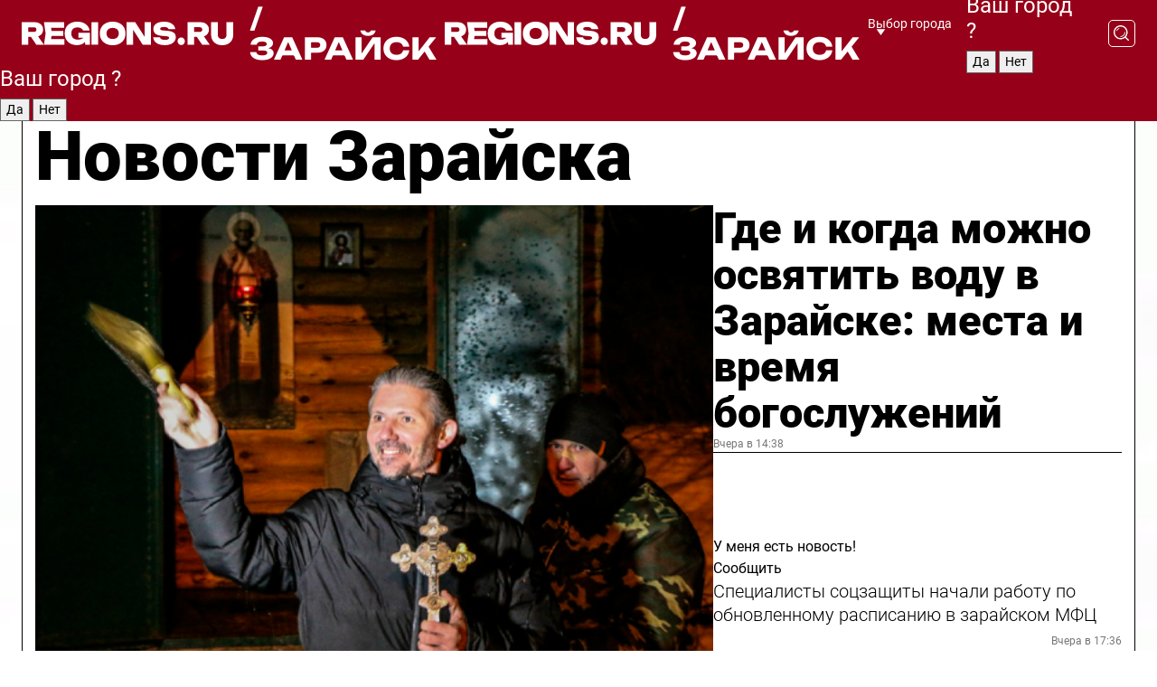

--- FILE ---
content_type: text/html; charset=UTF-8
request_url: https://regions.ru/zaraisk
body_size: 19418
content:
<!DOCTYPE html>
<html lang="ru">
<head>

    <meta charset="utf-8">
    <!-- <base href="/"> -->

    <title>Новости Зарайска сегодня последние: самые главные и свежие происшествия и события дня</title>
    <meta name="keywords" content="">
    <meta name="description" content="Главные последние новости Зарайска сегодня онлайн: самая оперативная информация круглосуточно">

    <meta name="csrf-token" content="MufDeMucV0V55b0E079kBxeJLMpoKQofUfdgYBvv" />

    
    
    
    
    
    
    
    
    
    
    
    <meta http-equiv="X-UA-Compatible" content="IE=edge">
    <meta name="viewport" content="width=device-width, initial-scale=1, maximum-scale=1">

    <!-- Template Basic Images Start -->
    <link rel="icon" href="/img/favicon/favicon.ico">
    <link rel="apple-touch-icon" sizes="180x180" href="/img/favicon/apple-touch-icon.png">
    <!-- Template Basic Images End -->

    <!-- Custom Browsers Color Start -->
    <meta name="theme-color" content="#000">
    <!-- Custom Browsers Color End -->

    <link rel="stylesheet" href="https://regions.ru/css/main.min.css">
    <link rel="stylesheet" href="https://regions.ru/js/owl-carousel/assets/owl.carousel.min.css">
    <link rel="stylesheet" href="https://regions.ru/js/owl-carousel/assets/owl.theme.default.min.css">
    <link rel="stylesheet" href="https://regions.ru/css/custom.css?v=1768539890">

            <meta name="yandex-verification" content="1c939766cd81bf26" />
<meta name="google-site-verification" content="0vnG0Wlft2veIlSU714wTZ0kjs1vcRkXrIPCugsS9kc" />
<meta name="zen-verification" content="vlOnBo0GD4vjQazFqMHcmGcgw5TdyGjtDXLZWMcmdOiwd3HtGi66Kn5YsHnnbas9" />
<meta name="zen-verification" content="TbLqR35eMeggrFrleQbCgkqfhk5vr0ZqxHRlFZy4osbTCq7B4WQ27RqCCA3s2chu" />

<script type="text/javascript">
    (function(c,l,a,r,i,t,y){
        c[a]=c[a]||function(){(c[a].q=c[a].q||[]).push(arguments)};
        t=l.createElement(r);t.async=1;t.src="https://www.clarity.ms/tag/"+i;
        y=l.getElementsByTagName(r)[0];y.parentNode.insertBefore(t,y);
    })(window, document, "clarity", "script", "km2s2rvk59");
</script>

<!-- Yandex.Metrika counter -->
<script type="text/javascript" >
    (function(m,e,t,r,i,k,a){m[i]=m[i]||function(){(m[i].a=m[i].a||[]).push(arguments)};
        m[i].l=1*new Date();
        for (var j = 0; j < document.scripts.length; j++) {if (document.scripts[j].src === r) { return; }}
        k=e.createElement(t),a=e.getElementsByTagName(t)[0],k.async=1,k.src=r,a.parentNode.insertBefore(k,a)})
    (window, document, "script", "https://mc.yandex.ru/metrika/tag.js", "ym");

    ym(96085658, "init", {
        clickmap:true,
        trackLinks:true,
        accurateTrackBounce:true,
        webvisor:true
    });

            ym(23179981, "init", {
            clickmap: true,
            trackLinks: true,
            accurateTrackBounce: true
        });
    </script>
<noscript>
    <div>
        <img src="https://mc.yandex.ru/watch/96085658" style="position:absolute; left:-9999px;" alt="" />

                    <img src="https://mc.yandex.ru/watch/23179981" style="position:absolute; left:-9999px;" alt="" />
            </div>
</noscript>
<!-- /Yandex.Metrika counter -->

<!-- Top.Mail.Ru counter -->
<script type="text/javascript">
    var _tmr = window._tmr || (window._tmr = []);
    _tmr.push({id: "3513779", type: "pageView", start: (new Date()).getTime()});
    (function (d, w, id) {
        if (d.getElementById(id)) return;
        var ts = d.createElement("script"); ts.type = "text/javascript"; ts.async = true; ts.id = id;
        ts.src = "https://top-fwz1.mail.ru/js/code.js";
        var f = function () {var s = d.getElementsByTagName("script")[0]; s.parentNode.insertBefore(ts, s);};
        if (w.opera == "[object Opera]") { d.addEventListener("DOMContentLoaded", f, false); } else { f(); }
    })(document, window, "tmr-code");
</script>
<noscript><div><img src="https://top-fwz1.mail.ru/counter?id=3513779;js=na" style="position:absolute;left:-9999px;" alt="Top.Mail.Ru" /></div></noscript>
<!-- /Top.Mail.Ru counter -->

<script defer src="https://setka.news/scr/versioned/bundle.0.0.3.js"></script>
<link href="https://setka.news/scr/versioned/bundle.0.0.3.css" rel="stylesheet" />

<script>window.yaContextCb=window.yaContextCb||[]</script>
<script src="https://yandex.ru/ads/system/context.js" async></script>

    
    
    <script>
        if( window.location.href.includes('smi2')
            || window.location.href.includes('setka')
            || window.location.href.includes('adwile')
            || window.location.href.includes('24smi') ){

            window.yaContextCb.push(() => {
                Ya.Context.AdvManager.render({
                    "blockId": "R-A-16547837-5",
                    "renderTo": "yandex_rtb_R-A-16547837-5"
                })
            })

        }
    </script>
</head>


<body data-city-id="51" class="region silver_ponds" style="">



<!-- Custom HTML -->
<header class="fixed winter-2025">
    <div class="container">
        <div class="outer region">
                            <a href="/zaraisk/" class="logo desktop">
                    <img src="/img/logo.svg" alt="" class="logo-short" />
                    
                    <span class="logo-region">
                        / Зарайск
                    </span>
                </a>

                <a href="/zaraisk/" class="logo mobile">
                    <img src="/img/logo.svg" alt="" class="logo-short" />
                        
                    <span class="logo-region">
                        / Зарайск
                    </span>
                </a>
            

            <a href="#" class="mmenu-opener d-block d-lg-none" id="mmenu-opener">
                <!--<img src="/img/bars.svg" alt="">-->
            </a>

            <div class="mmenu" id="mmenu">
                <form action="/zaraisk/search" class="mmenu-search">
                    <input type="text" name="query" class="search" placeholder="Поиск" />
                </form>
                <nav class="mobile-nav">
                    <ul>
                        <li><a href="/zaraisk/news">Новости</a></li>
                        <li><a href="/zaraisk/articles">Статьи</a></li>
                                                <li><a href="/zaraisk/video">Видео</a></li>
                        <li><a href="/cities">Выбрать город</a></li>
                        <li><a href="/about">О редакции</a></li>
                        <li><a href="/vacancies">Вакансии</a></li>
                        <li><a href="/contacts">Контакты</a></li>
                    </ul>
                </nav>
                <div class="subscribe">
                    <div class="text">Подписывайтесь</div>
                    <div class="soc">
                        <!--a href="#" class="soc-item" target="_blank"><img src="/img/top-yt.svg" alt=""></a-->
                        <a href="https://vk.com/regionsru" class="soc-item" target="_blank"><img src="/img/top-vk.svg" alt=""></a>
                        <a href="https://ok.ru/regionsru" target="_blank" class="soc-item"><img src="/img/top-ok.svg" alt=""></a>
                        
                        <a href="https://dzen.ru/regions" class="soc-item" target="_blank"><img src="/img/top-dzen.svg" alt=""></a>
                        <a href="https://rutube.ru/channel/47098509/" class="soc-item" target="_blank"><img src="/img/top-rutube.svg" alt=""></a>
                    </div>
                </div>
            </div><!--mmenu-->

            <div class="right d-none d-lg-flex">
                <div>
    <a class="choose-city" href="#" id="choose-city">
        Выбор города
    </a>

    <form class="city-popup" id="city-popup" action="#">
        <div class="title">
            Введите название вашего города или выберите из списка:
        </div>
        <input id="searchCity" class="search-input" onkeyup="search_city()" type="text" name="city" placeholder="Введите название города..." />

        <ul id='list' class="list">
            <li class="cities" data-city="/">Главная страница</li>

                            <li class="cities" data-city="balashikha">Балашиха</li>
                            <li class="cities" data-city="bronnitsy">Бронницы</li>
                            <li class="cities" data-city="vidnoe">Видное</li>
                            <li class="cities" data-city="volokolamsk">Волоколамск</li>
                            <li class="cities" data-city="voskresensk">Воскресенск</li>
                            <li class="cities" data-city="dmitrov">Дмитров</li>
                            <li class="cities" data-city="dolgoprudny">Долгопрудный</li>
                            <li class="cities" data-city="domodedovo">Домодедово</li>
                            <li class="cities" data-city="dubna">Дубна</li>
                            <li class="cities" data-city="egorievsk">Егорьевск</li>
                            <li class="cities" data-city="zhukovsky">Жуковский</li>
                            <li class="cities" data-city="zaraisk">Зарайск</li>
                            <li class="cities" data-city="istra">Истра</li>
                            <li class="cities" data-city="kashira">Кашира</li>
                            <li class="cities" data-city="klin">Клин</li>
                            <li class="cities" data-city="kolomna">Коломна</li>
                            <li class="cities" data-city="korolev">Королев</li>
                            <li class="cities" data-city="kotelniki">Котельники</li>
                            <li class="cities" data-city="krasnogorsk">Красногорск</li>
                            <li class="cities" data-city="lobnya">Лобня</li>
                            <li class="cities" data-city="lospetrovsky">Лосино-Петровский</li>
                            <li class="cities" data-city="lotoshino">Лотошино</li>
                            <li class="cities" data-city="lukhovitsy">Луховицы</li>
                            <li class="cities" data-city="lytkarino">Лыткарино</li>
                            <li class="cities" data-city="lyubertsy">Люберцы</li>
                            <li class="cities" data-city="mozhaisk">Можайск</li>
                            <li class="cities" data-city="mytischi">Мытищи</li>
                            <li class="cities" data-city="naro-fominsk">Наро-Фоминск</li>
                            <li class="cities" data-city="noginsk">Ногинск</li>
                            <li class="cities" data-city="odintsovo">Одинцово</li>
                            <li class="cities" data-city="orekhovo-zuevo">Орехово-Зуево</li>
                            <li class="cities" data-city="pavlposad">Павловский Посад</li>
                            <li class="cities" data-city="podolsk">Подольск</li>
                            <li class="cities" data-city="pushkino">Пушкино</li>
                            <li class="cities" data-city="ramenskoe">Раменское</li>
                            <li class="cities" data-city="reutov">Реутов</li>
                            <li class="cities" data-city="ruza">Руза</li>
                            <li class="cities" data-city="sergposad">Сергиев Посад</li>
                            <li class="cities" data-city="serprudy">Серебряные Пруды</li>
                            <li class="cities" data-city="serpuhov">Серпухов</li>
                            <li class="cities" data-city="solnechnogorsk">Солнечногорск</li>
                            <li class="cities" data-city="stupino">Ступино</li>
                            <li class="cities" data-city="taldom">Талдом</li>
                            <li class="cities" data-city="fryazino">Фрязино</li>
                            <li class="cities" data-city="khimki">Химки</li>
                            <li class="cities" data-city="chernogolovka">Черноголовка</li>
                            <li class="cities" data-city="chekhov">Чехов</li>
                            <li class="cities" data-city="shatura">Шатура</li>
                            <li class="cities" data-city="shakhovskaya">Шаховская</li>
                            <li class="cities" data-city="schelkovo">Щелково</li>
                            <li class="cities" data-city="elektrostal">Электросталь</li>
                    </ul>
        <div class="show-all" id="show-all">
            <img src="/img/show-all.svg" alt="">
        </div>
    </form>
</div>

                <div class="city-confirm js-city-confirm">
                    <h4>Ваш город <span></span>?</h4>
                    <div class="buttons-row">
                        <input type="button" value="Да" class="js-city-yes" />
                        <input type="button" value="Нет" class="js-city-no" />
                    </div>

                                    </div>

                <a class="search" href="#" id="search-opener">
						<span class="search-icon">
							<img src="/img/magnifier.svg" alt="" />
							<img src="/img/magnifier.svg" alt="" />
						</span>
                </a>
                <form action="/zaraisk/search" id="search-form" class="search-form">
                    <input id="search" class="search-input" type="text" name="query" placeholder="Что ищете?" />
                </form>
            </div>


        </div>
    </div>

    <div class="mobile-popup">
        <div class="city-confirm js-city-confirm">
            <h4>Ваш город <span></span>?</h4>
            <div class="buttons-row">
                <input type="button" value="Да" class="js-city-yes" />
                <input type="button" value="Нет" class="js-city-mobile-no" />
            </div>
        </div>
    </div>
</header>


<div class="container">
    <div id="yandex_rtb_R-A-16547837-5"></div>

            <nav class="nav-bar border-left border-right border-bottom" role="navigation" id="nav-bar">
    <ul class="nav-menu ul-style">
        <!--li class="item online">
            <a href="#" class="nav-link">Срочно</a>
        </li-->

                    <!--li class="item header">
                <h1>Новости Зарайска сегодня последние: самые главные и свежие происшествия и события дня</h1>
            </li-->
                <li class="item nav-wrapper">
            <ul class="nav-sections ul-style">
                <li class="item sections-item">
                    <a href="/zaraisk/news" class="nav-link ttu">Новости</a>
                </li>

                <li class="item sections-item">
                    <a href="/zaraisk/articles" class="nav-link ttu">Статьи</a>
                </li>
                                <li class="item sections-item">
                    <a href="/zaraisk/video" class="nav-link ttu">Видео</a>
                </li>

                
                                                                                        <li class="item sections-item">
                                <a href="/zaraisk/obschestvo" class="nav-link">Общество</a>
                            </li>
                                                                                                <li class="item sections-item">
                                <a href="/zaraisk/proisshestviya" class="nav-link">Происшествия</a>
                            </li>
                                                                                                <li class="item sections-item">
                                <a href="/zaraisk/transport" class="nav-link">Транспорт</a>
                            </li>
                                                                                                <li class="item sections-item">
                                <a href="/zaraisk/stroitelstvo" class="nav-link">Строительство</a>
                            </li>
                                                                                                                                                                                                                                                                                                                                                                                                                                                                                                                                                                                                                                                                                                                                                                                                                                                                                                                                            </ul>
        </li><!--li-->
        <li class="item more" id="more-opener">
            <a href="#" class="nav-link">Еще</a>
        </li>
    </ul>

    <div class="more-popup" id="more-popup">
                    <nav class="categories">
                <ul>
                                            <li>
                            <a href="/zaraisk/obschestvo">Общество</a>
                        </li>
                                            <li>
                            <a href="/zaraisk/proisshestviya">Происшествия</a>
                        </li>
                                            <li>
                            <a href="/zaraisk/transport">Транспорт</a>
                        </li>
                                            <li>
                            <a href="/zaraisk/stroitelstvo">Строительство</a>
                        </li>
                                            <li>
                            <a href="/zaraisk/blagoustroystvo">Благоустройство</a>
                        </li>
                                            <li>
                            <a href="/zaraisk/geroi-svo">Герои СВО</a>
                        </li>
                                            <li>
                            <a href="/zaraisk/ofitsialno">Официально</a>
                        </li>
                                            <li>
                            <a href="/zaraisk/blog">Блог</a>
                        </li>
                                            <li>
                            <a href="/zaraisk/dorogi">Дороги</a>
                        </li>
                                            <li>
                            <a href="/zaraisk/ekonomika">Экономика</a>
                        </li>
                                            <li>
                            <a href="/zaraisk/biznes">Бизнес</a>
                        </li>
                                            <li>
                            <a href="/zaraisk/sport">Спорт</a>
                        </li>
                                            <li>
                            <a href="/zaraisk/obrazovanie">Образование</a>
                        </li>
                                            <li>
                            <a href="/zaraisk/zhkh">ЖКХ</a>
                        </li>
                                            <li>
                            <a href="/zaraisk/zdravoohranenie">Здравоохранение</a>
                        </li>
                                            <li>
                            <a href="/zaraisk/bezopasnost">Безопасность</a>
                        </li>
                                            <li>
                            <a href="/zaraisk/selskoe_hozyaystvo">Сельское хозяйство</a>
                        </li>
                                            <li>
                            <a href="/zaraisk/ekologiya">Экология</a>
                        </li>
                                            <li>
                            <a href="/zaraisk/socialnaya_zaschita">Социальная защита</a>
                        </li>
                                            <li>
                            <a href="/zaraisk/kultura">Культура</a>
                        </li>
                                            <li>
                            <a href="/zaraisk/podrobnosty">Подробности</a>
                        </li>
                                            <li>
                            <a href="/zaraisk/gubernator">Губернатор</a>
                        </li>
                                            <li>
                            <a href="/zaraisk/turizm">Туризм</a>
                        </li>
                                    </ul>
            </nav>
        
        <nav class="bottom-nav">
            <ul>
                <li><a href="/about">О редакции</a></li>
                <li><a href="/zaraisk/authors">Авторы</a></li>
                <li><a href="/media-kit">Рекламодателям</a></li>
                <li><a href="/contacts">Контактная информация</a></li>
                <li><a href="/privacy-policy">Политика конфиденциальности</a></li>
            </ul>
        </nav>

        <div class="subscribe">
            <div class="text">Подписывайтесь</div>
            <div class="soc">
                <!--a href="#" class="soc-item" target="_blank"><img src="/img/top-yt.svg" alt=""></a-->
                <a href="https://vk.com/regionsru" class="soc-item" target="_blank"><img src="/img/top-vk.svg" alt=""></a>
                <a href="https://ok.ru/regionsru" target="_blank" class="soc-item"><img src="/img/top-ok.svg" alt=""></a>
                                <a href="https://dzen.ru/regions" class="soc-item" target="_blank"><img src="/img/top-dzen.svg" alt=""></a>
                <a href="https://rutube.ru/channel/47098509/" class="soc-item" target="_blank"><img src="/img/top-rutube.svg" alt=""></a>
                <a href="https://max.ru/regions" class="soc-item" target="_blank">
                    <img src="/img/top-max.svg" alt="">
                </a>
            </div>
        </div>
    </div>
</nav>
    
    
    <div class="zones border-left border-right">
        <div class="site-header">
            <h1>Новости Зарайска</h1>
        </div>

        <div class="region-page">
                            <div class="article big-story">
                    <a class="image" href="/zaraisk/obschestvo/gde-i-kogda-mozhno-osvyatit-vodu-v-zarayske-mesta-i-vremya-bogosluzheniy">
                        <img src="https://storage.yandexcloud.net/regions/posts/media/thumbnails/2026/01/medium/FCrhGAqyxgG8kaJVlfBNgZNtNrLF4hyRglS5asJW.png" class="article-image" alt="Где и когда можно освятить воду в Зарайске: места и время богослужений" />
                    </a>
                    <div class="right border-bottom">
                        <a href="/zaraisk/obschestvo/gde-i-kogda-mozhno-osvyatit-vodu-v-zarayske-mesta-i-vremya-bogosluzheniy" class="headline">Где и когда можно освятить воду в Зарайске: места и время богослужений</a>
                        <div class="update">
                            Вчера в 14:38
                        </div>
                        <div class="related-items">
                            <div class="feedback-mobile-banner-wrapper">
    <div class="feedback-mobile-banner-btn js-show-feedback-form-btn">

        <div class="feedback-mobile-banner-btn__ico">
            <svg width="72" height="72" viewBox="0 0 72 72" fill="none" xmlns="http://www.w3.org/2000/svg">
                <path d="M7.01577 71.5L13.8486 51.8407C13.8734 51.6964 13.8635 51.4575 13.695 51.3082C5.30631 45.8384 0.5 37.6811 0.5 28.9116C0.5 12.9701 16.5739 0 36.3293 0C56.0847 0 72 12.9701 72 28.9116C72 44.853 55.9261 57.8231 36.1707 57.8231C34.9122 57.8231 33.495 57.8231 32.1869 57.6639C32.1275 57.6639 32.0631 57.6688 32.0284 57.6887L7.01577 71.49V71.5ZM36.3293 2.48851C17.9414 2.48851 2.97748 14.3438 2.97748 28.9116C2.97748 36.835 7.39234 44.2458 15.0923 49.2477L15.1617 49.2975C16.123 50.0241 16.5491 51.2733 16.2468 52.4828L16.2171 52.5923L11.4901 66.1945L30.8838 55.4939C31.4982 55.1853 32.0532 55.1853 32.2613 55.1853L32.4149 55.1953C33.5892 55.3446 34.9617 55.3446 36.1757 55.3446C54.5635 55.3446 69.5275 43.4893 69.5275 28.9215C69.5275 14.3538 54.6329 2.48851 36.3293 2.48851Z" fill="white"/>
                <path d="M21.306 35.6598C18.12 35.6598 15.5285 33.0569 15.5285 29.8566C15.5285 26.6564 18.12 24.0534 21.306 24.0534C24.492 24.0534 27.0835 26.6564 27.0835 29.8566C27.0835 33.0569 24.492 35.6598 21.306 35.6598ZM21.306 26.5419C19.4875 26.5419 18.006 28.0301 18.006 29.8566C18.006 31.6832 19.4875 33.1713 21.306 33.1713C23.1245 33.1713 24.606 31.6832 24.606 29.8566C24.606 28.0301 23.1245 26.5419 21.306 26.5419Z" fill="white"/>
                <path d="M36.3293 35.6598C33.1432 35.6598 30.5518 33.0569 30.5518 29.8566C30.5518 26.6564 33.1432 24.0534 36.3293 24.0534C39.5153 24.0534 42.1067 26.6564 42.1067 29.8566C42.1067 33.0569 39.5153 35.6598 36.3293 35.6598ZM36.3293 26.5419C34.5108 26.5419 33.0293 28.0301 33.0293 29.8566C33.0293 31.6832 34.5108 33.1713 36.3293 33.1713C38.1477 33.1713 39.6293 31.6832 39.6293 29.8566C39.6293 28.0301 38.1477 26.5419 36.3293 26.5419Z" fill="white"/>
                <path d="M51.1991 35.6598C48.0131 35.6598 45.4217 33.0569 45.4217 29.8566C45.4217 26.6564 48.0131 24.0534 51.1991 24.0534C54.3852 24.0534 56.9766 26.6564 56.9766 29.8566C56.9766 33.0569 54.3852 35.6598 51.1991 35.6598ZM51.1991 26.5419C49.3807 26.5419 47.8991 28.0301 47.8991 29.8566C47.8991 31.6832 49.3807 33.1713 51.1991 33.1713C53.0176 33.1713 54.4991 31.6832 54.4991 29.8566C54.4991 28.0301 53.0176 26.5419 51.1991 26.5419Z" fill="white"/>
            </svg>

        </div>

        <div class="feedback-mobile-banner-btn__text">
            У меня есть новость!
        </div>

        <div class="feedback-mobile-banner-btn__btn">Сообщить</div>
    </div>
</div>

                            

                                                                                                                                                            <div class="item">
                                        <a href="/zaraisk/socialnaya_zaschita/spetsialisty-sotszaschity-nachali-rabotu-po-obnovlennomu-raspisaniyu-v-zarayskom-mfts" class="name">Специалисты соцзащиты начали работу по обновленному расписанию в зарайском МФЦ</a>
                                        <span class="update">Вчера в 17:36</span>
                                    </div>
                                                                                                                                <div class="item">
                                        <a href="/zaraisk/obschestvo/uznitsa-frensisa-tsiklon-zaper-babushku-iz-zarayska-v-sobstvennom-dome" class="name">Узница «Фрэнсиса»: циклон запер бабушку из Зарайска в собственном доме</a>
                                        <span class="update">Вчера в 13:08</span>
                                    </div>
                                                                                    </div>
                    </div>
                </div><!--big-story-->
            
            <div class="feedback-modal-success-wrapper js-feedback-success">
    <div class="feedback-modal-success-wrapper__result">
        <div class="feedback-modal-success-wrapper__result-text">
            Ваше обращение принято. <br /> Мы рассмотрим его в ближайшее время.
        </div>
        <div class="feedback-modal-success-wrapper__result-btn js-hide-feedback-success-btn">
            Закрыть
        </div>
    </div>
</div>


<div class="feedback-modal-form-wrapper js-feedback-form">
    <h3>Опишите проблему</h3>

    <form
        id="feedback-form"
        method="post"
        action="https://regions.ru/feedback"
    >
        <input type="hidden" name="site_id" value="51" />

        <textarea name="comment" id="comment" placeholder=""></textarea>

        <div class="js-upload-wrap">
            <div id="files">

            </div>

            <div class="feedback-modal-form-wrapper__row feedback-modal-form-wrapper__add-file">
                <svg width="23" height="24" viewBox="0 0 23 24" fill="none" xmlns="http://www.w3.org/2000/svg">
                    <path d="M10.7802 6.91469C10.4604 7.25035 9.88456 7.25035 9.56467 6.91469C9.24478 6.57902 9.24478 5.97483 9.56467 5.63916L13.2754 1.74545C14.363 0.604196 15.8345 0 17.306 0C20.4409 0 23 2.68531 23 5.97483C23 7.51888 22.4242 9.06294 21.3366 10.2042L17.306 14.4336C16.2184 15.5748 14.8108 16.179 13.3394 16.179C11.2921 16.179 9.5007 15.0378 8.47705 13.2923C8.22114 12.8895 8.02921 12.4196 7.90125 11.9497C7.7733 11.4797 8.02921 10.9427 8.47705 10.8084C8.9249 10.6741 9.43672 10.9427 9.56467 11.4126C9.62865 11.7483 9.75661 12.0168 9.94854 12.3524C10.6523 13.5608 11.9319 14.3664 13.2754 14.3664C14.299 14.3664 15.2587 13.9636 16.0264 13.2252L20.057 8.9958C20.8248 8.19021 21.2086 7.11608 21.2086 6.10909C21.2086 3.82657 19.4812 2.01399 17.306 2.01399C16.2823 2.01399 15.3227 2.41678 14.5549 3.22238L10.8442 7.11608L10.7802 6.91469ZM12.2517 17.0517L8.54103 20.9455C7.00556 22.5566 4.51043 22.5566 2.97497 20.9455C1.4395 19.3343 1.4395 16.7161 2.97497 15.1049L7.00556 10.8755C7.7733 10.0699 8.79694 9.66713 9.75661 9.66713C10.7163 9.66713 11.7399 10.0699 12.5076 10.8755C12.7636 11.1441 12.9555 11.4126 13.0834 11.6811C13.2754 11.9497 13.4033 12.2853 13.4673 12.621C13.5953 13.0909 14.1071 13.4266 14.5549 13.2252C15.0028 13.0909 15.2587 12.5538 15.1307 12.0839C15.0028 11.614 14.8108 11.1441 14.5549 10.7413C14.299 10.3385 14.0431 9.93567 13.7232 9.6C12.6356 8.45874 11.1641 7.85455 9.69263 7.85455C8.22114 7.85455 6.74965 8.45874 5.66203 9.6L1.63143 13.8294C-0.543811 16.1119 -0.543811 19.9385 1.63143 22.2881C3.80668 24.5706 7.38943 24.5706 9.56467 22.2881L13.2754 18.3944C13.5953 18.0587 13.5953 17.4545 13.2754 17.1189C12.8915 16.7832 12.3797 16.7832 11.9958 17.1189L12.2517 17.0517Z" fill="#960018"/>
                </svg>

                <div class="file-load-area">
                    <label>
                        <input id="fileupload" data-url="https://regions.ru/feedback/upload" data-target="files" name="file" type="file" style="display: none">
                        Добавить фото или видео
                    </label>
                </div>
                <div class="file-loader">
                    <div class="lds-ring"><div></div><div></div><div></div><div></div></div>
                </div>
            </div>
        </div>

        <div class="feedback-modal-form-wrapper__row">
            <label for="category_id">Тема:</label>
            <select name="category_id" id="category_id">
                <option value="">Выберите тему</option>
                                    <option value="1">Дороги</option>
                                    <option value="15">Блог</option>
                                    <option value="2">ЖКХ</option>
                                    <option value="3">Благоустройство</option>
                                    <option value="4">Здравоохранение</option>
                                    <option value="5">Социальная сфера</option>
                                    <option value="6">Общественный транспорт</option>
                                    <option value="7">Строительство</option>
                                    <option value="8">Торговля</option>
                                    <option value="9">Мусор</option>
                                    <option value="10">Образование</option>
                                    <option value="11">Бизнес</option>
                                    <option value="12">Другое</option>
                            </select>
        </div>

        <div class="feedback-modal-form-wrapper__row">
            <label>Ваши данные:</label>

            <div class="feedback-modal-form-wrapper__incognito">
                <input type="checkbox" name="incognito" id="incognito" />
                <label for="incognito">Остаться инкогнито</label>
            </div>
        </div>

        <div class="js-feedback-from-personal-wrapper">
            <div class="feedback-modal-form-wrapper__row">
                <input type="text" name="name" id="name" placeholder="ФИО" />
            </div>

            <div class="feedback-modal-form-wrapper__row">
                <input type="text" name="phone" id="phone" placeholder="Телефон" />
            </div>

            <div class="feedback-modal-form-wrapper__row">
                <input type="email" name="email" id="email" placeholder="E-mail" />
            </div>
        </div>

        <div class="feedback-modal-form-wrapper__row">
            <input type="submit" value="Отправить" />
            <input type="reset" class="js-hide-feedback-form-btn" value="Отменить" />
        </div>
    </form>
</div>

<script id="template-upload-file" type="text/html">
    <div class="feedback-modal-form-wrapper__file">
        <input type="hidden" name="files[]" value="${_id}" />

        <div class="feedback-modal-form-wrapper__file-ico">
            <svg id="Layer_1" style="enable-background:new 0 0 512 512;" version="1.1" viewBox="0 0 512 512" xml:space="preserve" xmlns="http://www.w3.org/2000/svg" xmlns:xlink="http://www.w3.org/1999/xlink"><path d="M399.3,168.9c-0.7-2.9-2-5-3.5-6.8l-83.7-91.7c-1.9-2.1-4.1-3.1-6.6-4.4c-2.9-1.5-6.1-1.6-9.4-1.6H136.2  c-12.4,0-23.7,9.6-23.7,22.9v335.2c0,13.4,11.3,25.9,23.7,25.9h243.1c12.4,0,21.2-12.5,21.2-25.9V178.4  C400.5,174.8,400.1,172.2,399.3,168.9z M305.5,111l58,63.5h-58V111z M144.5,416.5v-320h129v81.7c0,14.8,13.4,28.3,28.1,28.3h66.9  v210H144.5z"/></svg>
        </div>
        <div class="feedback-modal-form-wrapper__file-text">
            ${name}
        </div>
        <div class="feedback-modal-form-wrapper__file-del js-feedback-delete-file">
            <svg style="enable-background:new 0 0 36 36;" version="1.1" viewBox="0 0 36 36" xml:space="preserve" xmlns="http://www.w3.org/2000/svg" xmlns:xlink="http://www.w3.org/1999/xlink"><style type="text/css">
                    .st0{fill:#960018;}
                    .st1{fill:none;stroke:#960018;stroke-width:2.0101;stroke-linejoin:round;stroke-miterlimit:10;}
                    .st2{fill:#960018;}
                    .st3{fill-rule:evenodd;clip-rule:evenodd;fill:#960018;}
                </style><g id="Layer_1"/><g id="icons"><path class="st0" d="M6.2,3.5L3.5,6.2c-0.7,0.7-0.7,1.9,0,2.7l9.2,9.2l-9.2,9.2c-0.7,0.7-0.7,1.9,0,2.7l2.6,2.6   c0.7,0.7,1.9,0.7,2.7,0l9.2-9.2l9.2,9.2c0.7,0.7,1.9,0.7,2.7,0l2.6-2.6c0.7-0.7,0.7-1.9,0-2.7L23.3,18l9.2-9.2   c0.7-0.7,0.7-1.9,0-2.7l-2.6-2.6c-0.7-0.7-1.9-0.7-2.7,0L18,12.7L8.8,3.5C8.1,2.8,6.9,2.8,6.2,3.5z" id="close_1_"/></g></svg>
        </div>
    </div>
</script>

            <div class="zone zone-region">
                <div class="zone-left">
                    <div class="zone-cites">

                        <div class="feedback-banner-wrapper">
    <div class="feedback-banner-btn js-show-feedback-form-btn">
        <div class="feedback-banner-btn__ico">
            <svg width="72" height="72" viewBox="0 0 72 72" fill="none" xmlns="http://www.w3.org/2000/svg">
                <path d="M7.01577 71.5L13.8486 51.8407C13.8734 51.6964 13.8635 51.4575 13.695 51.3082C5.30631 45.8384 0.5 37.6811 0.5 28.9116C0.5 12.9701 16.5739 0 36.3293 0C56.0847 0 72 12.9701 72 28.9116C72 44.853 55.9261 57.8231 36.1707 57.8231C34.9122 57.8231 33.495 57.8231 32.1869 57.6639C32.1275 57.6639 32.0631 57.6688 32.0284 57.6887L7.01577 71.49V71.5ZM36.3293 2.48851C17.9414 2.48851 2.97748 14.3438 2.97748 28.9116C2.97748 36.835 7.39234 44.2458 15.0923 49.2477L15.1617 49.2975C16.123 50.0241 16.5491 51.2733 16.2468 52.4828L16.2171 52.5923L11.4901 66.1945L30.8838 55.4939C31.4982 55.1853 32.0532 55.1853 32.2613 55.1853L32.4149 55.1953C33.5892 55.3446 34.9617 55.3446 36.1757 55.3446C54.5635 55.3446 69.5275 43.4893 69.5275 28.9215C69.5275 14.3538 54.6329 2.48851 36.3293 2.48851Z" fill="white"/>
                <path d="M21.306 35.6598C18.12 35.6598 15.5285 33.0569 15.5285 29.8566C15.5285 26.6564 18.12 24.0534 21.306 24.0534C24.492 24.0534 27.0835 26.6564 27.0835 29.8566C27.0835 33.0569 24.492 35.6598 21.306 35.6598ZM21.306 26.5419C19.4875 26.5419 18.006 28.0301 18.006 29.8566C18.006 31.6832 19.4875 33.1713 21.306 33.1713C23.1245 33.1713 24.606 31.6832 24.606 29.8566C24.606 28.0301 23.1245 26.5419 21.306 26.5419Z" fill="white"/>
                <path d="M36.3293 35.6598C33.1432 35.6598 30.5518 33.0569 30.5518 29.8566C30.5518 26.6564 33.1432 24.0534 36.3293 24.0534C39.5153 24.0534 42.1067 26.6564 42.1067 29.8566C42.1067 33.0569 39.5153 35.6598 36.3293 35.6598ZM36.3293 26.5419C34.5108 26.5419 33.0293 28.0301 33.0293 29.8566C33.0293 31.6832 34.5108 33.1713 36.3293 33.1713C38.1477 33.1713 39.6293 31.6832 39.6293 29.8566C39.6293 28.0301 38.1477 26.5419 36.3293 26.5419Z" fill="white"/>
                <path d="M51.1991 35.6598C48.0131 35.6598 45.4217 33.0569 45.4217 29.8566C45.4217 26.6564 48.0131 24.0534 51.1991 24.0534C54.3852 24.0534 56.9766 26.6564 56.9766 29.8566C56.9766 33.0569 54.3852 35.6598 51.1991 35.6598ZM51.1991 26.5419C49.3807 26.5419 47.8991 28.0301 47.8991 29.8566C47.8991 31.6832 49.3807 33.1713 51.1991 33.1713C53.0176 33.1713 54.4991 31.6832 54.4991 29.8566C54.4991 28.0301 53.0176 26.5419 51.1991 26.5419Z" fill="white"/>
            </svg>

        </div>

        <div class="feedback-banner-btn__text">
            У меня есть новость!
        </div>

        <div class="feedback-banner-btn__content">
            <div class="feedback-banner-btn__btn">Сообщить</div>
        </div>
    </div>
</div>

                        
                                                    <h2 class="section-heading">
                                Цитаты <span>дня</span>
                            </h2>
                            <div class="quotes">
                                                                    <div class="item">
                                        <div class="top">
                                            <a href="https://regions.ru/zaraisk/obschestvo/malenkaya-reka-bolshie-trofei-dve-schuki-po-55-kg-vylovila-zhitelnitsa-zarayska-v-osetre" class="author-name">Анастасия Бирюкова</a>
                                            <div class="regalia">рыбачка про поимку щуки на 5,5 кг</div>
                                        </div>
                                        <a class="name" href="https://regions.ru/zaraisk/obschestvo/malenkaya-reka-bolshie-trofei-dve-schuki-po-55-kg-vylovila-zhitelnitsa-zarayska-v-osetre">
                                            «У меня был такой хаос в голове: выдержит ли удилище, не разогнется ли карабин, меня подвел только мой узел, который развязался уже к концу боя»
                                        </a>
                                    </div><!--item-->
                                                                    <div class="item">
                                        <div class="top">
                                            <a href="https://regions.ru/zaraisk/kultura/s-muzykoy-v-golove-bard-iz-moskvy-spel-v-tsentralnoy-biblioteke-zarayska" class="author-name">Дмитрий Корзинов</a>
                                            <div class="regalia">певец</div>
                                        </div>
                                        <a class="name" href="https://regions.ru/zaraisk/kultura/s-muzykoy-v-golove-bard-iz-moskvy-spel-v-tsentralnoy-biblioteke-zarayska">
                                            «Музыку в моей голове» я написал в автобусе № 330 «Зарайск-Выхино». Она лирическая, про творчество, позже я ее, конечно, отшлифовал и перевел на тональность пониже.»
                                        </a>
                                    </div><!--item-->
                                                            </div>
                        
                                                </div>


                </div>

                <div class="zone-center">
                    <h2 class="section-heading accent">
                        Статьи
                    </h2>

                    <div class="region-stories">
                                                                                                                        <div class="article">
                                        <a href="/zaraisk/zdravoohranenie/sport-ili-zhizn-kak-organizovat-poleznuyu-nagruzku-v-protsesse-ezhednevnyh-del" class="image">
                                            <img src="https://storage.yandexcloud.net/regions/posts/media/thumbnails/2026/01/small/gvO4oY0HrB3oEIe2XFFvZtABoAUL1c7zpBbGzpM9.jpg" alt="Спорт или жизнь: как организовать полезную нагрузку в процессе ежедневных дел">
                                        </a>
                                        <div class="article-right">
                                            <a class="category" href="/zaraisk/zdravoohranenie">Здравоохранение</a>
                                            <a href="/zaraisk/zdravoohranenie/sport-ili-zhizn-kak-organizovat-poleznuyu-nagruzku-v-protsesse-ezhednevnyh-del" class="headline">Спорт или жизнь: как организовать полезную нагрузку в процессе ежедневных дел</a>
                                            <div class="update">13 января в 11:04</div>
                                        </div>
                                    </div>
                                                                                                                                <div class="article">
                                        <a href="/zaraisk/kultura/o-zarayske-s-lyubovyu-kak-populyarizatsiya-istorii-pomogaet-razvitiyu-goroda" class="image">
                                            <img src="https://storage.yandexcloud.net/regions/posts/media/thumbnails/2026/01/small/1DXn9IxBRUH88V23mUop0SnKMZtZ4t2YccwSHY7O.png" alt="О Зарайске — с любовью: как популяризация истории помогает развитию города">
                                        </a>
                                        <div class="article-right">
                                            <a class="category" href="/zaraisk/kultura">Культура</a>
                                            <a href="/zaraisk/kultura/o-zarayske-s-lyubovyu-kak-populyarizatsiya-istorii-pomogaet-razvitiyu-goroda" class="headline">О Зарайске — с любовью: как популяризация истории помогает развитию города</a>
                                            <div class="update">11 января в 15:00</div>
                                        </div>
                                    </div>
                                                                                                        </div>
                </div>

                                    <div class="zone-right">
                        <div class="zone-news">
                            <h2 class="section-heading">
                                <span>Новости</span>
                            </h2>
                            <div class="small-stories">
                                                                    <div class="story article">
                                        <a class="category" href="/zaraisk/kultura">Культура</a>
                                        <a class="headline" href="/zaraisk/kultura/ot-ogorodnitsy-v-skulptory-kraevedcheskiy-chas-dlya-shkolnikov-posvyatili-anne-golubkinoy">От огородницы — в скульпторы: краеведческий час для школьников посвятили Анне Голубкиной</a>
                                        <div class="update">Вчера в 19:31</div>
                                    </div>
                                                                    <div class="story article">
                                        <a class="category" href="/zaraisk/kultura">Культура</a>
                                        <a class="headline" href="/zaraisk/kultura/zaraytsev-priglasili-obsudit-memuary-ob-osnovanii-teatralnogo-muzeya-bahrushina">Зарайцев пригласили обсудить мемуары об основании Театрального музея Бахрушина</a>
                                        <div class="update">Вчера в 18:27</div>
                                    </div>
                                                                    <div class="story article">
                                        <a class="category" href="/zaraisk/kultura">Культура</a>
                                        <a class="headline" href="/zaraisk/kultura/zhiteli-ernova-otpravilis-v-puteshestvie-s-aladdinom">Жители Ернова отправились в путешествие с Аладдином</a>
                                        <div class="update">Вчера в 16:30</div>
                                    </div>
                                                            </div>
                        </div>
                    </div>
                            </div>

                            <div class="horizontal-stories">
                    <h2 class="main-category">
                        Главное за неделю
                    </h2>
                    <div class="small-stories horizontal">
                                                    <div class="story article">
                                <a class="image" href="/zaraisk/obschestvo/malenkaya-reka-bolshie-trofei-dve-schuki-po-55-kg-vylovila-zhitelnitsa-zarayska-v-osetre">
                                    <img src="https://storage.yandexcloud.net/regions/posts/media/thumbnails/2026/01/small/zCEYqXa7gjtFtryl8lMT7RcP7jhFamry2AEdHKgi.png" alt="Маленькая река — большие трофеи: две щуки по 5,5 кг выловила жительница Зарайска в Осетре">
                                </a>
                                <a class="category" href="/zaraisk/obschestvo">Общество</a>
                                <a class="headline" href="/zaraisk/obschestvo/malenkaya-reka-bolshie-trofei-dve-schuki-po-55-kg-vylovila-zhitelnitsa-zarayska-v-osetre">Маленькая река — большие трофеи: две щуки по 5,5 кг выловила жительница Зарайска в Осетре</a>
                                <div class="update">12 января в 15:28</div>
                            </div><!--story-->
                                                    <div class="story article">
                                <a class="image" href="/zaraisk/kultura/v-zarayske-vozrodili-dvoryanskie-traditsii-v-art-prostranstve-tseh-proshel-traditsionnyy-bal">
                                    <img src="https://storage.yandexcloud.net/regions/posts/media/thumbnails/2026/01/small/QZrCVNCmQfLHGqOt7Shp6TLCQn4Nxt87lKsnMbHr.png" alt="В Зарайске возродили дворянские традиции: в арт-пространстве «ЦЕХЪ» прошел традиционный бал">
                                </a>
                                <a class="category" href="/zaraisk/kultura">Культура</a>
                                <a class="headline" href="/zaraisk/kultura/v-zarayske-vozrodili-dvoryanskie-traditsii-v-art-prostranstve-tseh-proshel-traditsionnyy-bal">В Зарайске возродили дворянские традиции: в арт-пространстве «ЦЕХЪ» прошел традиционный бал</a>
                                <div class="update">9 января в 16:03</div>
                            </div><!--story-->
                                                    <div class="story article">
                                <a class="image" href="/zaraisk/kultura/s-muzykoy-v-golove-bard-iz-moskvy-spel-v-tsentralnoy-biblioteke-zarayska">
                                    <img src="https://storage.yandexcloud.net/regions/posts/media/thumbnails/2026/01/small/jfYMSxokuA2ziGzDSbv5Fmmy1uioL7xcHDr3asvK.png" alt="С музыкой в голове: бард из Москвы спел в Центральной библиотеке Зарайска">
                                </a>
                                <a class="category" href="/zaraisk/kultura">Культура</a>
                                <a class="headline" href="/zaraisk/kultura/s-muzykoy-v-golove-bard-iz-moskvy-spel-v-tsentralnoy-biblioteke-zarayska">С музыкой в голове: бард из Москвы спел в Центральной библиотеке Зарайска</a>
                                <div class="update">11 января в 17:02</div>
                            </div><!--story-->
                                                    <div class="story article">
                                <a class="image" href="/zaraisk/obschestvo/zarayskie-volontery-prishli-na-pomosch-kommunalnym-sluzhbam-v-raschistke-goroda">
                                    <img src="https://storage.yandexcloud.net/regions/posts/media/thumbnails/2026/01/small/NdpfQW7CddmuIjjEPOTdAKqUqwZZxczmUEHbRQ9D.png" alt="Зарайские волонтеры пришли на помощь коммунальным службам в расчистке города">
                                </a>
                                <a class="category" href="/zaraisk/obschestvo">Общество</a>
                                <a class="headline" href="/zaraisk/obschestvo/zarayskie-volontery-prishli-na-pomosch-kommunalnym-sluzhbam-v-raschistke-goroda">Зарайские волонтеры пришли на помощь коммунальным службам в расчистке города</a>
                                <div class="update">9 января в 18:13</div>
                            </div><!--story-->
                                            </div>
                </div><!--horizontal-->
            
            <div class="big-promo">
        <a class="promo-pic" href="https://контрактмо.рф/" target="_blank">
            <img src="https://storage.yandexcloud.net/regions/posts/media/covers/2025/05/1jTqwuZ6vhhcOVtLL9OyZAWBHQf4YEYMfxKQ66PE.png" alt="Контрактники май 2025">
        </a>
    </div>

            
                            <div class="horizontal-stories">
                    <h2 class="main-category">
                        Все новости
                    </h2>

                    <div class="small-stories horizontal">
                                                    <div class="story article">
                                <a class="image" href="/zaraisk/zhkh/kapremont-s-pristavkoy-eko-v-zarayske-zapustili-ochistnye-sootvetstvuyuschie-vsem-normativam">
                                    <img src="https://storage.yandexcloud.net/regions/posts/media/thumbnails/2026/01/small/ZuiE755Q0h9Tjjv6O4HMTYexzLk9CsCYKcXC8eFX.jpg" alt="Капремонт с приставкой «эко»: в Зарайске запустили очистные, соответствующие всем нормативам">
                                </a>
                                <a class="category" href="/zaraisk/zhkh">ЖКХ</a>
                                <a class="headline" href="/zaraisk/zhkh/kapremont-s-pristavkoy-eko-v-zarayske-zapustili-ochistnye-sootvetstvuyuschie-vsem-normativam">Капремонт с приставкой «эко»: в Зарайске запустили очистные, соответствующие всем нормативам</a>
                                <div class="update">Вчера в 13:24</div>
                            </div><!--story-->
                                                    <div class="story article">
                                <a class="image" href="/zaraisk/sport/zarayskie-hokkeisty-vyigrali-tri-iz-pyati-poslednih-matchey-na-oblastnom-turnire">
                                    <img src="https://storage.yandexcloud.net/regions/posts/media/thumbnails/2026/01/small/potoliIu6ppGb3ZohQKH4DgeQgTeRO3m2x5RdtrO.png" alt="Зарайские хоккеисты выиграли три из пяти последних матчей на областном турнире">
                                </a>
                                <a class="category" href="/zaraisk/sport">Спорт</a>
                                <a class="headline" href="/zaraisk/sport/zarayskie-hokkeisty-vyigrali-tri-iz-pyati-poslednih-matchey-na-oblastnom-turnire">Зарайские хоккеисты выиграли три из пяти последних матчей на областном турнире</a>
                                <div class="update">Вчера в 12:02</div>
                            </div><!--story-->
                                                    <div class="story article">
                                <a class="image" href="/zaraisk/zdravoohranenie/vopros-otvet-v-zarayskoy-bolnitsy-rasskazali-kuda-otpravlyat-obrascheniya-medikam">
                                    <img src="https://storage.yandexcloud.net/regions/posts/media/thumbnails/2026/01/small/S2gXsZ5OIxmPrPMrjD77j7HOadPr0quE1gPy5nfk.jpg" alt="Вопрос — ответ: в Зарайской больницы рассказали, куда отправлять обращения медикам">
                                </a>
                                <a class="category" href="/zaraisk/zdravoohranenie">Здравоохранение</a>
                                <a class="headline" href="/zaraisk/zdravoohranenie/vopros-otvet-v-zarayskoy-bolnitsy-rasskazali-kuda-otpravlyat-obrascheniya-medikam">Вопрос — ответ: в Зарайской больницы рассказали, куда отправлять обращения медикам</a>
                                <div class="update">Вчера в 11:08</div>
                            </div><!--story-->
                                                    <div class="story article">
                                <a class="image" href="/zaraisk/kultura/zarayskie-tantsory-zavoevali-gran-pri-mezhdunarodnogo-konkursa-zhar-ptitsa">
                                    <img src="https://storage.yandexcloud.net/regions/posts/media/thumbnails/2026/01/small/RhBmlJ2XzvPqtooteC28l95FI2dG7Qm6GaGY0TTl.png" alt="Зарайские танцоры завоевали Гран-при международного конкурса «Жар-птица»">
                                </a>
                                <a class="category" href="/zaraisk/kultura">Культура</a>
                                <a class="headline" href="/zaraisk/kultura/zarayskie-tantsory-zavoevali-gran-pri-mezhdunarodnogo-konkursa-zhar-ptitsa">Зарайские танцоры завоевали Гран-при международного конкурса «Жар-птица»</a>
                                <div class="update">Вчера в 10:03</div>
                            </div><!--story-->
                                                    <div class="story article">
                                <a class="image" href="/zaraisk/obschestvo/zarayskie-deputaty-peredali-gumanitarnuyu-pomosch-mnogodetnomu-boytsu-svo">
                                    <img src="https://storage.yandexcloud.net/regions/posts/media/thumbnails/2026/01/small/x4iaO4BrmX6j9VpcLEfB6eMlfbcvsoimqeDaO6Ed.png" alt="Зарайские депутаты передали гуманитарную помощь многодетному бойцу СВО">
                                </a>
                                <a class="category" href="/zaraisk/obschestvo">Общество</a>
                                <a class="headline" href="/zaraisk/obschestvo/zarayskie-deputaty-peredali-gumanitarnuyu-pomosch-mnogodetnomu-boytsu-svo">Зарайские депутаты передали гуманитарную помощь многодетному бойцу СВО</a>
                                <div class="update">Вчера в 08:55</div>
                            </div><!--story-->
                                                    <div class="story article">
                                <a class="image" href="/zaraisk/zhkh/spasibo-vam-ogromnoe-zhiteli-zarayska-publichno-poblagodarili-kommunalschikov">
                                    <img src="https://storage.yandexcloud.net/regions/posts/media/thumbnails/2026/01/small/p4dPS96Hc1lXZu9QTfE1wXMIbd3MfP9CxxMqWhQk.png" alt="«Спасибо вам огромное»: жители Зарайска публично поблагодарили коммунальщиков">
                                </a>
                                <a class="category" href="/zaraisk/zhkh">ЖКХ</a>
                                <a class="headline" href="/zaraisk/zhkh/spasibo-vam-ogromnoe-zhiteli-zarayska-publichno-poblagodarili-kommunalschikov">«Спасибо вам огромное»: жители Зарайска публично поблагодарили коммунальщиков</a>
                                <div class="update">14 января в 18:45</div>
                            </div><!--story-->
                                                    <div class="story article">
                                <a class="image" href="/zaraisk/obrazovanie/vuzy-podmoskovya-priglashayut-abiturientov-zarayska-raspisanie-dney-otkrytyh-dverey">
                                    <img src="https://storage.yandexcloud.net/regions/posts/media/thumbnails/2026/01/small/uH9opgZMnbH4NlZp22LxBnYtZIvPKdjZxybcIYeR.jpg" alt="Вузы Подмосковья приглашают абитуриентов Зарайска: расписание дней открытых дверей">
                                </a>
                                <a class="category" href="/zaraisk/obrazovanie">Образование</a>
                                <a class="headline" href="/zaraisk/obrazovanie/vuzy-podmoskovya-priglashayut-abiturientov-zarayska-raspisanie-dney-otkrytyh-dverey">Вузы Подмосковья приглашают абитуриентов Зарайска: расписание дней открытых дверей</a>
                                <div class="update">14 января в 17:21</div>
                            </div><!--story-->
                                                    <div class="story article">
                                <a class="image" href="/zaraisk/sport/basketbolnyy-rozhdestvenskiy-kubok-razygrali-v-zarayske">
                                    <img src="https://storage.yandexcloud.net/regions/posts/media/thumbnails/2026/01/small/td8VHQb0jUGAmywl5zIIgB5bQ4vN19aXJQktvFXc.png" alt="Баскетбольный Рождественский кубок разыграли в Зарайске">
                                </a>
                                <a class="category" href="/zaraisk/sport">Спорт</a>
                                <a class="headline" href="/zaraisk/sport/basketbolnyy-rozhdestvenskiy-kubok-razygrali-v-zarayske">Баскетбольный Рождественский кубок разыграли в Зарайске</a>
                                <div class="update">14 января в 16:45</div>
                            </div><!--story-->
                                                    <div class="story article">
                                <a class="image" href="/ekonomika/gde-kupit-samye-svezhie-produkty-i-izdeliya-ruchnoy-raboty-karta-yanvarskih-yarmarok-v-podmoskove">
                                    <img src="https://storage.yandexcloud.net/regions/posts/media/thumbnails/2026/01/small/1kymjOw9oIdshkHQCpGGDy6HQ3Kq6aNmP94PCLMx.jpg" alt="Где купить самые свежие продукты и изделия ручной работы: карта январских ярмарок в Подмосковье">
                                </a>
                                <a class="category" href="/ekonomika">Экономика</a>
                                <a class="headline" href="/ekonomika/gde-kupit-samye-svezhie-produkty-i-izdeliya-ruchnoy-raboty-karta-yanvarskih-yarmarok-v-podmoskove">Где купить самые свежие продукты и изделия ручной работы: карта январских ярмарок в Подмосковье</a>
                                <div class="update">14 января в 15:27</div>
                            </div><!--story-->
                                                    <div class="story article">
                                <a class="image" href="/zaraisk/ekonomika/initsiativy-dlya-byudzhetirovaniya-zaraytsev-priglashayut-predlozhit-svoi-idei-i-progolosovat-za-ponravivshiesya">
                                    <img src="https://storage.yandexcloud.net/regions/posts/media/thumbnails/2026/01/small/RMSy4mbIz9LwkqVysmcL5I2e6FdGay3rpSS2DCsH.png" alt="Инициативы для бюджетирования: зарайцев приглашают предложить свои идеи и проголосовать за понравившиеся">
                                </a>
                                <a class="category" href="/zaraisk/ekonomika">Экономика</a>
                                <a class="headline" href="/zaraisk/ekonomika/initsiativy-dlya-byudzhetirovaniya-zaraytsev-priglashayut-predlozhit-svoi-idei-i-progolosovat-za-ponravivshiesya">Инициативы для бюджетирования: зарайцев приглашают предложить свои идеи и проголосовать за понравившиеся</a>
                                <div class="update">14 января в 15:19</div>
                            </div><!--story-->
                                                    <div class="story article">
                                <a class="image" href="/zaraisk/zdravoohranenie/geneticheskie-obsledovaniya-besplatno-zaraytsy-smogut-vospolzovatsya-izmeneniyami-v-sisteme-oms">
                                    <img src="https://storage.yandexcloud.net/regions/posts/media/thumbnails/2026/01/small/WoAigRVzHeuxbgzzzhOO3iUBl03naZrS9r2pi0bb.png" alt="Генетические обследования бесплатно: зарайцы смогут воспользоваться изменениями в системе ОМС">
                                </a>
                                <a class="category" href="/zaraisk/zdravoohranenie">Здравоохранение</a>
                                <a class="headline" href="/zaraisk/zdravoohranenie/geneticheskie-obsledovaniya-besplatno-zaraytsy-smogut-vospolzovatsya-izmeneniyami-v-sisteme-oms">Генетические обследования бесплатно: зарайцы смогут воспользоваться изменениями в системе ОМС</a>
                                <div class="update">14 января в 14:19</div>
                            </div><!--story-->
                                                    <div class="story article">
                                <a class="image" href="/zaraisk/blagoustroystvo/novaya-rotornaya-mashina-uberet-sneg-s-ulits-zarayska">
                                    <img src="https://storage.yandexcloud.net/regions/posts/media/thumbnails/2026/01/small/04bTdunRqPLUQszXjuELPyCtn2MfNa0hqeBTqZQ7.png" alt="Новая роторная машина уберет снег с улиц Зарайска">
                                </a>
                                <a class="category" href="/zaraisk/blagoustroystvo">Благоустройство</a>
                                <a class="headline" href="/zaraisk/blagoustroystvo/novaya-rotornaya-mashina-uberet-sneg-s-ulits-zarayska">Новая роторная машина уберет снег с улиц Зарайска</a>
                                <div class="update">14 января в 13:11</div>
                            </div><!--story-->
                                                    <div class="story article">
                                <a class="image" href="/zaraisk/ekologiya/zapovednoy-tropoy-v-zarayskoy-biblioteke-proshel-ekourok-dlya-treteklassnikov">
                                    <img src="https://storage.yandexcloud.net/regions/posts/media/thumbnails/2026/01/small/4A2nRf0z9JzvtyP59PNsOlDtl3eOB1qFwCXBrWQ5.png" alt="«Заповедной тропой»: в Зарайской библиотеке прошел экоурок для третьеклассников">
                                </a>
                                <a class="category" href="/zaraisk/ekologiya">Экология</a>
                                <a class="headline" href="/zaraisk/ekologiya/zapovednoy-tropoy-v-zarayskoy-biblioteke-proshel-ekourok-dlya-treteklassnikov">«Заповедной тропой»: в Зарайской библиотеке прошел экоурок для третьеклассников</a>
                                <div class="update">14 января в 12:18</div>
                            </div><!--story-->
                                                    <div class="story article">
                                <a class="image" href="/zaraisk/zhkh/nuzhno-prosto-otkryt-dver-gazovschiki-proveryat-oborudovanie-v-1-m-i-2-m-mikrorayonah">
                                    <img src="https://storage.yandexcloud.net/regions/posts/media/thumbnails/2026/01/small/YHOVxRNDwui3RAJtRj1AFkgRmc7R7Kr3IfowSmH6.png" alt="Нужно просто открыть дверь: газовщики проверят оборудование в 1-м и 2-м микрорайонах">
                                </a>
                                <a class="category" href="/zaraisk/zhkh">ЖКХ</a>
                                <a class="headline" href="/zaraisk/zhkh/nuzhno-prosto-otkryt-dver-gazovschiki-proveryat-oborudovanie-v-1-m-i-2-m-mikrorayonah">Нужно просто открыть дверь: газовщики проверят оборудование в 1-м и 2-м микрорайонах</a>
                                <div class="update">14 января в 11:12</div>
                            </div><!--story-->
                                                    <div class="story article">
                                <a class="image" href="/zaraisk/obschestvo/sluzhby-i-omovenie-gde-i-kogda-v-zarayske-otprazdnovat-kreschenie">
                                    <img src="https://storage.yandexcloud.net/regions/posts/media/thumbnails/2026/01/small/KHZofmTzV19IcYoX4iGcnaOgL3D7cLSYGr3QBuNJ.png" alt="Службы и омовение: где и когда в Зарайске отпраздновать Крещение">
                                </a>
                                <a class="category" href="/zaraisk/obschestvo">Общество</a>
                                <a class="headline" href="/zaraisk/obschestvo/sluzhby-i-omovenie-gde-i-kogda-v-zarayske-otprazdnovat-kreschenie">Службы и омовение: где и когда в Зарайске отпраздновать Крещение</a>
                                <div class="update">14 января в 10:00</div>
                            </div><!--story-->
                                                    <div class="story article">
                                <a class="image" href="/zaraisk/obschestvo/ostanutsya-v-okruge-14-molodyh-semey-v-zarayske-poluchili-zhilischnye-sertifikaty">
                                    <img src="https://storage.yandexcloud.net/regions/posts/media/thumbnails/2026/01/small/v3eTLnmoFP0RVAXmhrwrB8CduPAgY9BHrkjAvE0F.png" alt="Останутся в округе: 14 молодых семей в Зарайске получили жилищные сертификаты">
                                </a>
                                <a class="category" href="/zaraisk/obschestvo">Общество</a>
                                <a class="headline" href="/zaraisk/obschestvo/ostanutsya-v-okruge-14-molodyh-semey-v-zarayske-poluchili-zhilischnye-sertifikaty">Останутся в округе: 14 молодых семей в Зарайске получили жилищные сертификаты</a>
                                <div class="update">14 января в 08:45</div>
                            </div><!--story-->
                                                    <div class="story article">
                                <a class="image" href="/zaraisk/zhkh/mogut-sorvatsya-v-lyuboy-moment-kommunalschiki-zarayska-likvidiruyut-sosulki-na-kryshah">
                                    <img src="https://storage.yandexcloud.net/regions/posts/media/thumbnails/2026/01/small/3cBtYAjCgpRZkGJKrmfriQ3Gg0XLOse2wy1JrPmt.png" alt="«Могут сорваться в любой момент»: коммунальщики Зарайска ликвидируют сосульки на крышах">
                                </a>
                                <a class="category" href="/zaraisk/zhkh">ЖКХ</a>
                                <a class="headline" href="/zaraisk/zhkh/mogut-sorvatsya-v-lyuboy-moment-kommunalschiki-zarayska-likvidiruyut-sosulki-na-kryshah">«Могут сорваться в любой момент»: коммунальщики Зарайска ликвидируют сосульки на крышах</a>
                                <div class="update">13 января в 19:15</div>
                            </div><!--story-->
                                                    <div class="story article">
                                <a class="image" href="/zaraisk/kultura/zaraysk-parizh-zaraysk-gostyam-doma-muzeya-anny-golubkinoy-rasskazhut-o-ee-tvorchestve-i-puteshestviyah">
                                    <img src="https://storage.yandexcloud.net/regions/posts/media/thumbnails/2026/01/small/u3EGpzrJbiqQ2oy5rAEHbOsBgCZYdazpHv3QXNSX.png" alt="Зарайск-Париж-Зарайск: гостям дома-музея Анны Голубкиной расскажут о ее творчестве и путешествиях">
                                </a>
                                <a class="category" href="/zaraisk/kultura">Культура</a>
                                <a class="headline" href="/zaraisk/kultura/zaraysk-parizh-zaraysk-gostyam-doma-muzeya-anny-golubkinoy-rasskazhut-o-ee-tvorchestve-i-puteshestviyah">Зарайск-Париж-Зарайск: гостям дома-музея Анны Голубкиной расскажут о ее творчестве и путешествиях</a>
                                <div class="update">13 января в 18:02</div>
                            </div><!--story-->
                                                    <div class="story article">
                                <a class="image" href="/zaraisk/obschestvo/zarayskim-mnogodetnym-roditelyam-uvelichat-pensiyu">
                                    <img src="https://storage.yandexcloud.net/regions/posts/media/thumbnails/2026/01/small/6O8lwjMzd6hFqL6QhT7mapd0bw0sRmWkyqW6E41m.jpg" alt="Зарайским многодетным родителям увеличат пенсию">
                                </a>
                                <a class="category" href="/zaraisk/obschestvo">Общество</a>
                                <a class="headline" href="/zaraisk/obschestvo/zarayskim-mnogodetnym-roditelyam-uvelichat-pensiyu">Зарайским многодетным родителям увеличат пенсию</a>
                                <div class="update">13 января в 17:32</div>
                            </div><!--story-->
                                                    <div class="story article">
                                <a class="image" href="/zaraisk/kultura/ot-masterklassov-do-artrezidentsii-chem-udivil-festival-perezagruzka-v-zarayske">
                                    <img src="https://storage.yandexcloud.net/regions/posts/media/thumbnails/2026/01/small/BUJ4mRY0BzP1qCqqQGoxEcaeUrAnoezbrxUjj5k9.jpg" alt="От мастер‑классов до арт‑резиденции: чем удивил фестиваль «Перезагрузка» в Зарайске">
                                </a>
                                <a class="category" href="/zaraisk/kultura">Культура</a>
                                <a class="headline" href="/zaraisk/kultura/ot-masterklassov-do-artrezidentsii-chem-udivil-festival-perezagruzka-v-zarayske">От мастер‑классов до арт‑резиденции: чем удивил фестиваль «Перезагрузка» в Зарайске</a>
                                <div class="update">13 января в 16:15</div>
                            </div><!--story-->
                                                    <div class="story article">
                                <a class="image" href="/zaraisk/obschestvo/truzhenitsu-tyla-nadezhdu-ostapenko-pozdravili-s-95-letiem">
                                    <img src="https://storage.yandexcloud.net/regions/posts/media/thumbnails/2026/01/small/VP8At7UadY5bqhGwpVeLnDzqsqAIB6icxg3xZ9l4.png" alt="Труженицу тыла Надежду Остапенко поздравили с 95-летием">
                                </a>
                                <a class="category" href="/zaraisk/obschestvo">Общество</a>
                                <a class="headline" href="/zaraisk/obschestvo/truzhenitsu-tyla-nadezhdu-ostapenko-pozdravili-s-95-letiem">Труженицу тыла Надежду Остапенко поздравили с 95-летием</a>
                                <div class="update">13 января в 15:18</div>
                            </div><!--story-->
                                                    <div class="story article">
                                <a class="image" href="/zaraisk/kultura/kuda-shodit-s-detmi-v-zarayske-anons-sobytiy-v-parke-na-blizhayshie-dni">
                                    <img src="https://storage.yandexcloud.net/regions/posts/media/thumbnails/2026/01/small/1TOAhSkpqdhEVx7Eyoq92fn15ChC5lMgEYksFgmZ.png" alt="Куда сходить с детьми в Зарайске: анонс событий в парке на ближайшие дни">
                                </a>
                                <a class="category" href="/zaraisk/kultura">Культура</a>
                                <a class="headline" href="/zaraisk/kultura/kuda-shodit-s-detmi-v-zarayske-anons-sobytiy-v-parke-na-blizhayshie-dni">Куда сходить с детьми в Зарайске: анонс событий в парке на ближайшие дни</a>
                                <div class="update">13 января в 14:49</div>
                            </div><!--story-->
                                                    <div class="story article">
                                <a class="image" href="/zaraisk/sport/zaraets-egor-sokolov-vzyal-serebro-na-rozhdestvenskom-shahmatnom-turnire">
                                    <img src="https://storage.yandexcloud.net/regions/posts/media/thumbnails/2026/01/small/i1udRtoKaCN6VeeSjV5MmuSI1A63x5t9vMFEgyXL.png" alt="Зараец Егор Соколов взял серебро на рождественском шахматном турнире">
                                </a>
                                <a class="category" href="/zaraisk/sport">Спорт</a>
                                <a class="headline" href="/zaraisk/sport/zaraets-egor-sokolov-vzyal-serebro-na-rozhdestvenskom-shahmatnom-turnire">Зараец Егор Соколов взял серебро на рождественском шахматном турнире</a>
                                <div class="update">13 января в 13:41</div>
                            </div><!--story-->
                                                    <div class="story article">
                                <a class="image" href="/zaraisk/ekologiya/punkt-priema-elok-otkryli-v-zarayske-na-ploschadke-megabak-na-moskovskoy">
                                    <img src="https://storage.yandexcloud.net/regions/posts/media/thumbnails/2026/01/small/nohm4MirZ9iYsMJcjIXWvekTMqUDWSr1TzFJYtSQ.png" alt="Пункт приема елок открыли в Зарайске на площадке «Мегабак» на Московской">
                                </a>
                                <a class="category" href="/zaraisk/ekologiya">Экология</a>
                                <a class="headline" href="/zaraisk/ekologiya/punkt-priema-elok-otkryli-v-zarayske-na-ploschadke-megabak-na-moskovskoy">Пункт приема елок открыли в Зарайске на площадке «Мегабак» на Московской</a>
                                <div class="update">13 января в 12:14</div>
                            </div><!--story-->
                                                    <div class="story article">
                                <a class="image" href="/kultura/schelkunchik-na-ldu-predstavleniya-i-gonki-kakie-samye-neobychnye-zimnie-meropriyatiya-privlekli-gostey-v-podmoskove">
                                    <img src="https://storage.yandexcloud.net/regions/posts/media/thumbnails/2026/01/small/1kihcefrjR8cNDIHDO8gb6syao2wO4FKCoKTOPX7.jpg" alt="«Щелкунчик» на льду, представления и гонки: какие самые необычные зимние мероприятия привлекли гостей в Подмосковье">
                                </a>
                                <a class="category" href="/kultura">Культура</a>
                                <a class="headline" href="/kultura/schelkunchik-na-ldu-predstavleniya-i-gonki-kakie-samye-neobychnye-zimnie-meropriyatiya-privlekli-gostey-v-podmoskove">«Щелкунчик» на льду, представления и гонки: какие самые необычные зимние мероприятия привлекли гостей в Подмосковье</a>
                                <div class="update">13 января в 11:36</div>
                            </div><!--story-->
                                                    <div class="story article">
                                <a class="image" href="/zaraisk/blagoustroystvo/gde-v-zarayske-13-yanvarya-budut-ubirat-sneg">
                                    <img src="https://storage.yandexcloud.net/regions/posts/media/thumbnails/2026/01/small/1YssWJqbVdPik9a52qmnlNxsikhVQleULAivZkEg.png" alt="Где в Зарайске 13 января будут убирать снег">
                                </a>
                                <a class="category" href="/zaraisk/blagoustroystvo">Благоустройство</a>
                                <a class="headline" href="/zaraisk/blagoustroystvo/gde-v-zarayske-13-yanvarya-budut-ubirat-sneg">Где в Зарайске 13 января будут убирать снег</a>
                                <div class="update">13 января в 09:28</div>
                            </div><!--story-->
                                                    <div class="story article">
                                <a class="image" href="/zaraisk/obschestvo/s-lopatami-protiv-snega-zarayskie-volontery-pomogli-odinokoy-pensionerke">
                                    <img src="https://storage.yandexcloud.net/regions/posts/media/thumbnails/2026/01/small/fh1hYF1mqZI19aHcB0qUluLHiO2r70sifYhmvcNW.png" alt="С лопатами против снега: зарайские волонтеры помогли одинокой пенсионерке">
                                </a>
                                <a class="category" href="/zaraisk/obschestvo">Общество</a>
                                <a class="headline" href="/zaraisk/obschestvo/s-lopatami-protiv-snega-zarayskie-volontery-pomogli-odinokoy-pensionerke">С лопатами против снега: зарайские волонтеры помогли одинокой пенсионерке</a>
                                <div class="update">13 января в 08:40</div>
                            </div><!--story-->
                                                    <div class="story article">
                                <a class="image" href="/zaraisk/zdravoohranenie/glavvrach-zarayskoy-bolnitsy-provedet-pervyy-v-2026-godu-priem-grazhdan-14-yanvarya">
                                    <img src="https://storage.yandexcloud.net/regions/posts/media/thumbnails/2026/01/small/2vMIR5CRBaC7NDJBb23v13JwSUVaNl6Q174ylExr.png" alt="Главврач Зарайской больницы проведет первый в 2026 году прием граждан 14 января">
                                </a>
                                <a class="category" href="/zaraisk/zdravoohranenie">Здравоохранение</a>
                                <a class="headline" href="/zaraisk/zdravoohranenie/glavvrach-zarayskoy-bolnitsy-provedet-pervyy-v-2026-godu-priem-grazhdan-14-yanvarya">Главврач Зарайской больницы проведет первый в 2026 году прием граждан 14 января</a>
                                <div class="update">12 января в 20:02</div>
                            </div><!--story-->
                                            </div>
                </div><!--horizontal-->
                    </div>
    </div><!--zones-->
</div>

<footer>
    <div class="container">
        <div class="footer-outer">
            <div class="logo-part">
                <a class="logo" href="/zaraisk/">
                    <span class="logo-pic"><img src="/img/logo.svg" alt=""></span>
                    <span class="age">
                        18+
                    </span>
                </a>
                <div class="text">
                    Сетевое издание «РЕГИОНЫ.РУ» <br />
                    Учредители: ГАУ МО «Издательский дом «Подмосковье» и ГАУ МО «Цифровые Медиа»<br />
                    Главный редактор — Попов И. А.<br />
                    Тел.: +7(495)223-35-11<br />
                    E-mail: <a href="mailto:news@regions.ru">news@regions.ru</a><br /><br />

                    СВИДЕТЕЛЬСТВО О РЕГИСТРАЦИИ СМИ ЭЛ № ФС77-86406 ВЫДАНО ФЕДЕРАЛЬНОЙ СЛУЖБОЙ ПО НАДЗОРУ В СФЕРЕ СВЯЗИ, ИНФОРМАЦИОННЫХ ТЕХНОЛОГИЙ И МАССОВЫХ КОММУНИКАЦИЙ (РОСКОМНАДЗОР) 27.11.2023 г.
                    <br /><br />

                    © 2026 права на все материалы сайта принадлежат ГАУ&nbsp;МО&nbsp;"Издательский дом "Подмосковье" (ОГРН:&nbsp;1115047016908) <br />ГАУ МО «Цифровые медиа» (ОГРН:&nbsp;1255000059467)
                </div>
            </div><!--logo-part-->
            <div class="right">
                <div class="block">
                    <nav class="menu">
                        <ul>
                            <li><a href="/zaraisk/news">Новости</a></li>
                                                        <li><a href="/zaraisk/video">Видео</a></li>
                        </ul>
                    </nav><!--menu-->
                    <div class="soc">
                        <a href="https://vk.com/regionsru" class="soc-item" target="_blank">
                            <img src="/img/vk.svg" alt="">
                        </a>
                        <a href="https://ok.ru/regionsru" class="soc-item" target="_blank">
                            <img src="/img/ok.svg" alt="">
                        </a>
                                                <a href="https://dzen.ru/regions" class="soc-item" target="_blank">
                            <img src="/img/dzen.svg" alt="">
                        </a>

                        <a href="https://rutube.ru/channel/47098509/" class="soc-item" target="_blank">
                            <img src="/img/rutube.svg" alt="">
                        </a>

                        <a href="https://max.ru/regions" class="soc-item" target="_blank">
                            <img src="/img/max.svg" alt="">
                        </a>
                    </div>
                </div><!--block-->
                <div class="block block-second">
                    <nav class="menu">
                        <ul>
                            <li><a href="/about">О редакции</a></li>
                            <li><a href="/zaraisk/authors">Авторы</a></li>
                            <li><a href="/media-kit">Рекламодателям</a></li>
                            <li><a href="/vacancies">Вакансии</a></li>
                            <li><a href="/contacts">Контактная информация</a></li>
                            <li><a href="/privacy-policy">Политика конфиденциальности</a></li>
                            <li><a href="/policy-personal-data">Политика обработки и защиты персональных&nbsp;данных</a></li>
                            <li><a href="/copyright">Соблюдение авторских прав</a></li>
                        </ul>
                    </nav>


                    <div class="footer-counter-block">
                        <!--LiveInternet counter--><a href="https://www.liveinternet.ru/click"
                                                      target="_blank"><img id="licnt1E99" width="31" height="31" style="border:0"
                                                                           title="LiveInternet"
                                                                           src="[data-uri]"
                                                                           alt=""/></a><script>(function(d,s){d.getElementById("licnt1E99").src=
                                "https://counter.yadro.ru/hit?t44.6;r"+escape(d.referrer)+
                                ((typeof(s)=="undefined")?"":";s"+s.width+"*"+s.height+"*"+
                                    (s.colorDepth?s.colorDepth:s.pixelDepth))+";u"+escape(d.URL)+
                                ";h"+escape(d.title.substring(0,150))+";"+Math.random()})
                            (document,screen)</script><!--/LiveInternet-->
                    </div>

                </div>
            </div>

        </div>
    </div>
</footer>

<noindex>
    <div class="cookies-banner js-cookies-banner">
        <p>
            Для улучшения работы и сбора статистических данных сайта собираются данные, используя файлы cookies и метрические программы.
            Продолжая работу с сайтом, Вы даете свое <a href="/consent-personal-data" target="_blank">согласие на обработку персональных данных</a>.
        </p>

        <p>
            Файлы соокіе можно отключить в настройках Вашего браузера.
        </p>
        <button type="button" class="js-cookies-ok">Я ознакомился и согласен</button>
    </div>

    <div class="mobile-social-popup js-mobile-social-popup">
    <button class="close-icon js-btn-close-social-popup" type="button">
        <img src="/img/popup-close.svg" alt="Закрыть" />
    </button>
    <h3>Подписывайтесь на нас!</h3>
    <p>
        Читайте больше крутых историй и новостей в наших социальных сетях.
    </p>

    <div class="popup-social-buttons">
        <a href="https://dzen.ru/regions" target="_blank" class="color-black">
            <img src="/img/dzen.svg" alt="Дзен" /> Дзен
        </a>
        <a href="https://t.me/newsregionsmo" target="_blank" class="color-blue">
            <img src="/img/telegram.svg" alt="Telegram" /> Telegram
        </a>
    </div>
</div>
</noindex>

<script src="https://regions.ru/libs/jquery/dist/jquery.min.js"></script>
<script src="https://regions.ru/libs/jquery-tmpl/jquery.tmpl.js"></script>
<script src="https://regions.ru/libs/fileupload/jquery.ui.widget.js"></script>
<script src="https://regions.ru/libs/fileupload/jquery.iframe-transport.js"></script>
<script src="https://regions.ru/libs/fileupload/jquery.fileupload.js"></script>

<script src="https://regions.ru/js/jquery.cookies.js"></script>
<script src="https://regions.ru/js/common.js"></script>
<script src="https://regions.ru/js/owl-carousel/owl.carousel.min.js"></script>
<script src="https://regions.ru/js/custom.js?v=1768539890"></script>


</body>
</html>
